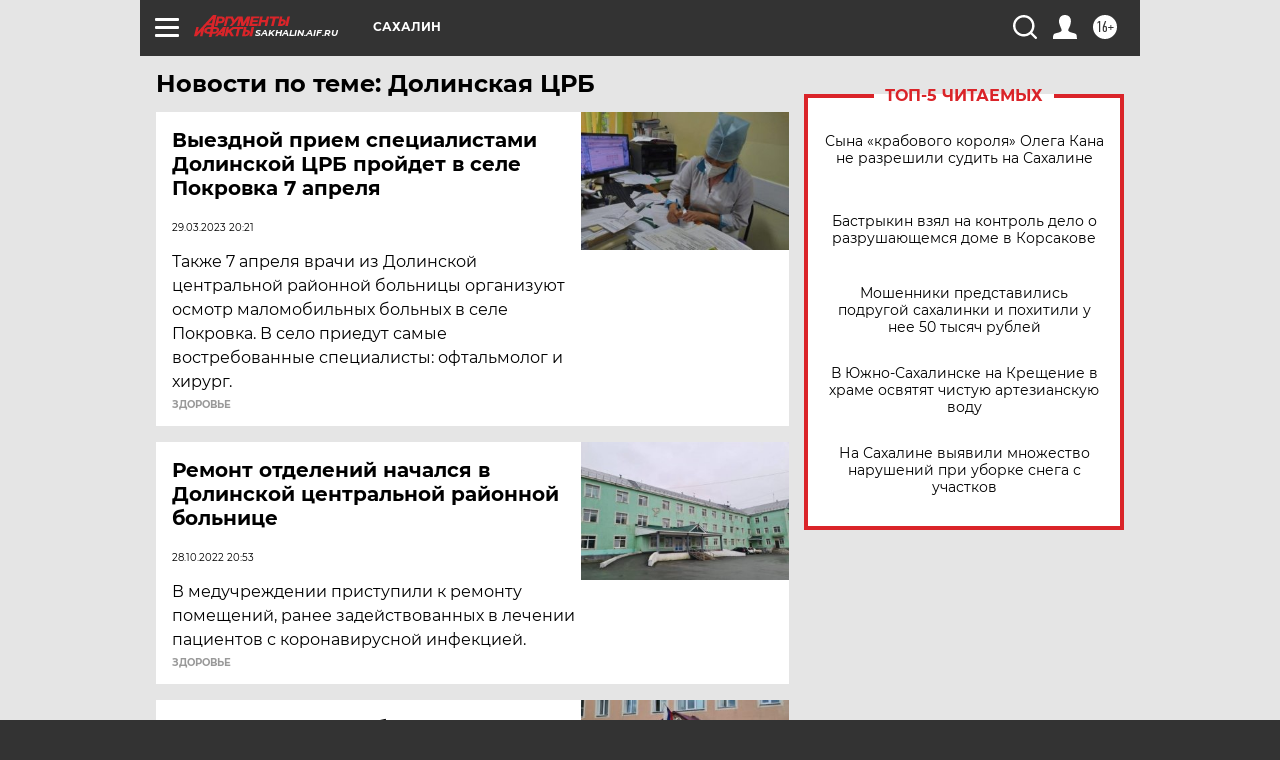

--- FILE ---
content_type: text/html
request_url: https://tns-counter.ru/nc01a**R%3Eundefined*aif_ru/ru/UTF-8/tmsec=aif_ru/454884336***
body_size: -73
content:
A3BF7C60696B61C9X1768645065:A3BF7C60696B61C9X1768645065